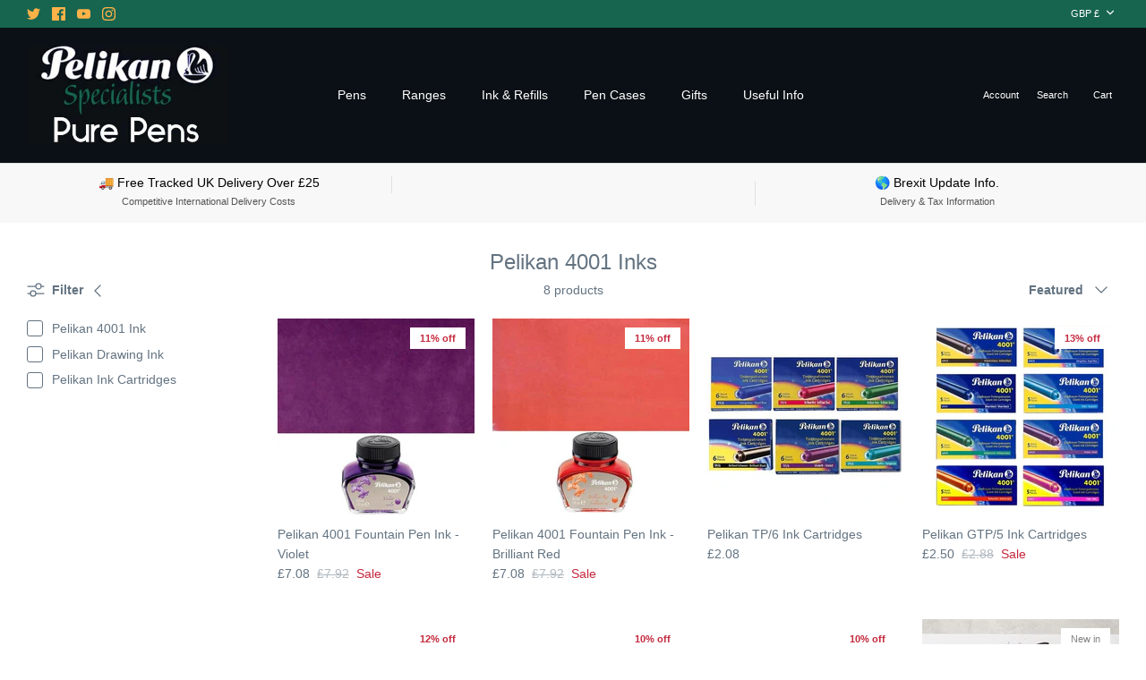

--- FILE ---
content_type: text/javascript
request_url: https://www.pelikanpens.co.uk/cdn/shop/t/7/assets/globo.menu.items.js?v=183351003734650127071630070214
body_size: 4650
content:
window.GloboMenuConfig={theme:{theme_store_id:568,theme_version:null},replacement:{type:"selector",main_menu:"main-menu",mobile_menu:"main-menu",main_menu_selector:".logo-area__left__inner .navigation ul.navigation__tier-1",mobile_menu_selector:".mobile-navigation-drawer ul.navigation__tier-1"},settings:{general:{responsive:"50",transition:"fade",transition_speed:"300",transition_delay:"150",align:"center",trigger:"hover",search:!1,indicators:!0,menu_lineheight:"50",menu_padding:"20",dropdown_lineheight:"50",tab_lineheight:"50",linklist_lineheight:"30",desktop_sticky_header:!1,mobile_sticky_header:!0,border:!1,submenu_border:!0,mobile_trigger:"click",carousel_auto_play:!0,carousel_loop:!1,mobile_border:!0,lazy_load_enable:!1,login:!1,register:!1,account:!1,logout:!1,mobile_hide_linklist_submenu:!0,loginText:"Log In",hidewatermark:!1},font:{menu_fontfamily_custom:!1,menu_fontfamily:"Work Sans",menu_fontfamily_2:"Lato",menu_fontsize:"14",menu_fontweight:"400",submenu_heading_fontfamily_custom:!1,submenu_heading_fontfamily:"Work Sans",submenu_heading_fontfamily_2:"Bitter",submenu_heading_fontsize:"14",submenu_heading_fontweight:"600",submenu_text_fontfamily_custom:!1,submenu_text_fontfamily:"Work Sans",submenu_text_fontfamily_2:"Arimo",submenu_text_fontsize:"13",submenu_text_fontweight:"400",submenu_description_fontfamily_custom:!1,submenu_description_fontfamily:"Work Sans",submenu_description_fontfamily_2:"Indie Flower",submenu_description_fontsize:"12",submenu_description_fontweight:"400",tab_fontfamily_custom:!1,tab_fontfamily:"Work Sans",tab_fontfamily_2:"Lato",tab_fontsize:"14",tab_fontweight:"500"},color:{menu_background:"rgba(255, 255, 255, 1)",menu_background_hover:"rgba(192, 192, 192, 1)",menu_border:"rgba(0, 0, 0, 1)",menu_text:"rgba(0, 0, 0, 1)",menu_text_hover:"#f6f1f1",submenu_background:"rgba(229, 229, 229, 1)",submenu_border:"rgba(217, 216, 216, 1)",submenu_heading:"rgba(0, 0, 0, 1)",submenu_text:"#313131",submenu_text_hover:"#000000",submenu_description:"#969696",submenu_description_hover:"#4d5bcd",tab_background_hover:"#d9d9d9",tab_heading_color:"#202020",tab_heading_active_color:"#000000",sale_text_color:"#ffffff",sale_background_color:"#ec523e",soldout_text_color:"#757575",soldout_background_color:"#d5d5d5"},language:{name:"Name",email:"Email",phone:"Phone Number",message:"Message",send:"Send",add_to_cart:"Add to cart",view:"View details",sale:"Sale",sold_out:"Sold out",search:"Search for..."}}},window.GloboMenuConfig.items=[{title:"Pens",url:null,level:0,icon:null,submenu:{type:"aliexpress",alignment:"full",items:[{type:"tabs",width:"full",alignment:"left",submenu:{items:[{title:"Best Sellers",url:"/collections/best-selling-collection",submenu:{items:[]}},{title:"All Fountain Pens",submenu:{items:[{type:"image",image:"1614956016_0.jpg",width:4,title:"Popular Fountain Pens",url:"/collections/fountain-pens",targetBlank:!1,description:"Our most popular fountain pens"},{type:"image",image:"1614956200_0.jpg",width:4,title:"Demonstrator Fountain Pens",description:"Transparent pens",url:"/collections/demonstrator-fountain-pens",targetBlank:!1},{type:"image",image:"1614956267_0.jpg",width:4,title:"Flex Nib Pens",description:"For drawing and calligraphy",url:"https://www.purepens.co.uk/collections/flexible-nib-fountain-pens",targetBlank:!1},{type:"links",width:3,submenu:{items:[{title:"Featured Brands",url:null,is_heading:!0,targetBlank:!1,description:null},{title:"Noodler's Fountain Pens",url:"/collections/noodlers-pens-and-inks",targetBlank:!1},{title:"Jinhao Fountain Pens",url:"/collections/jinhao",targetBlank:!1}]}},{type:"links",width:3,submenu:{items:[{title:"Our Favourites",url:null,is_heading:!0,targetBlank:!1},{title:"Kaweco",url:"/collections/kaweco",targetBlank:!1},{title:"TWSBI",url:"/collections/twsbi",icon:null,image:null,description:null},{title:"Pelikan",url:"/collections/pelikan",icon:null,image:null,description:null}]}},{type:"links",width:3,submenu:{items:[{title:"Noodler's Flex Pens",url:null,is_heading:!0,targetBlank:!1},{title:"Noodler's Ahab Fountain Pens",url:"/collections/noodlers-ahab-fountain-pens"},{title:"Noodler's Nib Creaper Fountain Pens",url:"/collections/noodlers-nib-creaper-fountain-pens"}]}},{type:"links",width:3,submenu:{items:[{title:"Featured Pens",url:"#",is_heading:!0},{title:"Jinhao 'Shark' Fountain Pen",url:"/collections/jinhao-993-shark-fountain-pens",targetBlank:!1},{title:"TWSBI Eco Fountain Pens",url:"/collections/twsbi-eco-fountain-pen",icon:null,image:null,description:null}]}}]},url:"/collections/all-fountain-pens",targetBlank:!1,description:null},{title:"All Ballpoint Pens",submenu:{items:[{type:"links",width:4,submenu:{items:[{title:"Featured Brands",is_heading:!0},{title:"Our Favourite Ball Pens",url:"/collections/our-favourite-ball-pens"},{title:"Everyday Value Pens",url:"/collections/our-favourite-everyday-value-pens",icon:null,image:null,description:null,targetBlank:!1},{title:"Parker Jotters",url:"/collections/parker-jotter-ball-pens",targetBlank:!1},{title:"Hugo Boss",url:"/collections/hugo-boss",targetBlank:!1},{title:"Cross",url:"/collections/cross-popular-bp",targetBlank:!1},{title:"Faber-Castell",url:"/collections/faber-castell-popular-bp",targetBlank:!1}]}},{type:"image",image:"1614955867_0.jpg",width:4,title:"Ballograf",url:"/collections/ballograf",targetBlank:!1,description:"Great value, Swedish made pens"},{type:"image",image:"1597834607_0.jpg",width:4,title:"Caran d'Ache '849'",url:"/collections/caran-dache-849-ball-pen-collection",targetBlank:!1,description:"Design classic, Made in Switzerland"}]},url:"/collections/all-ballpoint-pens",targetBlank:!1,description:null},{title:"All Rollerball Pens",submenu:{items:[{type:"image",image:"1597834777_0.jpg",width:4,title:"Yookers Refillable Fibre Pens",url:"/collections/yookers",targetBlank:!1},{type:"links",width:4,submenu:{items:[{title:"Popular Rollerball Pens",is_heading:!0,url:null,targetBlank:!1},{title:"Our Favourite Rollerball Pens",url:"/collections/favourite-rollerballs",icon:null,image:null,description:null},{title:"Everyday Value Pens",url:"/collections/our-favourite-everyday-value-pens",resourceType:"collection",handle:"our-favourite-everyday-value-pens",id:"129667596365"},{title:"Parker Rollerball Pens",url:"/collections/parker-popular-rb",targetBlank:!1},{title:"Cross Rollerball Pens",url:"/collections/cross-popular-rb",icon:null,image:null,description:null},{title:"Pentel EnerGel Pen",url:"/collections/pentel-energel-pen"},{title:"Rollerball Refills",url:"/collections/rollerball-refills",targetBlank:!1}]}},{type:"image",image:"1614956435_0.jpg",width:4,title:"Cross Wanderlust Rollerballs",url:"https://www.purepens.co.uk/collections/cross-pens/cross-wanderlust-range",targetBlank:!1}]},url:"/collections/all-rollerball-pens",targetBlank:!1,description:null},{title:"All Mechanical Pencils",url:"/collections/all-mechanical-pencils"},{title:"Calligraphy Pens",url:"/collections/calligraphy-pens",submenu:{items:[{type:"image",image:"1616171263_0.jpg",width:3,title:"Brush Pens",url:"/collections/all-brush-pens",targetBlank:!1,noPadding:!1},{type:"image",image:"1616171278_0.jpg",width:3,title:"Dip Pens",url:"/collections/all-dip-pens",targetBlank:!1},{type:"image",image:"1616171769_0.jpg",width:3,title:"Fineliner Pens",url:"/collections/all-fineliner-pens",targetBlank:!1},{type:"image",image:"1616172806_0.jpg",width:3,title:"Fude Pens",url:"/collections/all-fude-pens",targetBlank:!1}]}},{title:"Preowned Pens",url:"/collections/used-pens"},{title:"Children's Pens & Pencils",url:"/collections/childrens-pens",submenu:{items:[{type:"links",width:3,submenu:{items:[{title:"Arts & Crafts",is_heading:!0},{title:"Faber-Castell Colouring Pencils",url:"/collections/faber-castell-playing-learning",targetBlank:!1},{title:"Koh-i-Noor Pencils",url:"/collections/koh-i-noor",targetBlank:!1},{title:"Faber-Castell Sparkle Pencils",url:"/collections/faber-castell-grip-sparkle-pencils",icon:null,image:null,description:null},{title:"Faber-Castell 'Perfect Pencil'",url:"/collections/faber-castell-perfect-pencils",icon:null,image:null,description:null}]}},{type:"links",width:3,submenu:{items:[{title:"Pens",is_heading:!0},{title:"Sakura Gelly Roll Pens",url:"/collections/sakura-gelly-roll-gel-pens",targetBlank:!1},{title:"Parker Jotter",url:"/collections/parker-jotter-ball-pens",icon:null,image:null,description:null,targetBlank:!1},{title:"Faber-Castell 'Grip' Range",url:"/collections/faber-castell-grip-ball-pens",icon:null,image:null,description:null}]}},{type:"links",width:3,submenu:{items:[{title:"Fountain Pens",is_heading:!0},{title:"Pelikan Pelikano",url:"/collections/pelikan-pelikano-fountain-pens",targetBlank:!1},{title:"Faber-Castell School Pens",url:"/collections/faber-castell-school-fountain-pens",targetBlank:!1},{title:"Kaweco Perkeo",url:"/collections/kaweco-perkeo-pens",icon:null,image:null,description:null},{title:"Jinhao 'Shark'",url:"/collections/jinhao-993-shark-fountain-pens",icon:null,image:null,description:null}]}},{type:"links",width:3,submenu:{items:[{title:"Accessories",is_heading:!0},{title:"Pencil Cases",url:"/collections/all-pencil-cases",targetBlank:!1},{title:"Sharpeners & Erasers",url:"/collections/sharpeners-erasers",targetBlank:!1},{title:"Fountain Pen Ink Erasers",url:"/collections/fountain-pen-ink-erasers",icon:null,image:null,description:null,targetBlank:!1},{title:"Fountain Pen Ink Cartridges",url:"/collections/ink-cartridges",icon:null,image:null,description:null,targetBlank:!1}]}}]}}]}}]},color:{textColor:"rgba(0, 0, 0, 1)",backgroundColor:"rgba(255, 255, 255, 1)",textHoverColor:"rgba(0, 0, 0, 1)",backgroundHoverColor:"rgba(177, 177, 177, 1)"},targetBlank:!1,badge:{title:null,color:"#FFFFFF",backgroundColor:"#0693E3"},active:!1},{title:"Brands",url:null,level:0,icon:null,submenu:{type:"mega",alignment:"full",items:[{type:"links",width:3,submenu:{items:[{title:"A - F",is_heading:!0},{title:"Aston Leather Cases",url:"/collections/aston-leather-cases",targetBlank:!1},{title:"Ballograf Pens",url:"/collections/ballograf",targetBlank:!1},{title:"Bobino Accessories",url:"/collections/bobino",icon:null,image:null,description:null},{title:"Caran d'Ache Pens",url:"/collections/caran-dache-pens",icon:null,image:null,description:null},{title:"Clairefontaine",url:"/collections/clairefontaine",icon:null,image:null,description:null},{title:"Crayon Bug",url:"/collections/the-crayon-bug"},{title:"Cross Pens",url:"/collections/cross-pens",icon:null,image:null,description:null},{title:"Colorverse Ink",url:"/collections/colorverse-ink",icon:null,image:null,description:null},{title:"Conklin Pens",url:"/collections/conklin-pens",icon:null,image:null,description:null},{title:"Copic Marker Pens",url:"/collections/copic-marker-pens",icon:null,image:null,description:null},{title:"De Atramentis Ink",url:"/collections/de-atramentis",icon:null,image:null,description:null},{title:"Diamine Inks",url:"/collections/diamine-inks",icon:null,image:null,description:null,badge:{title:null,color:"#FFFFFF",backgroundColor:"#ff0015"}},{title:"Diplomat Pens",url:"/collections/diplomat",icon:null,image:null,description:null},{title:"Esterbrook Pens",url:"/collections/esterbrook-pens",badge:{title:null,color:"#FFFFFF",backgroundColor:"#e30606"}},{title:"Faber-Castell Pens",url:"/collections/faber-castell",icon:null,image:null,description:null},{title:"Ferrari Pens by Cross",url:"/collections/ferrari-by-cross"},{title:"Ferris Wheel Press Ink",url:"/collections/ferris-wheel-press",icon:null,image:null,description:null,targetBlank:!1},{title:"Field Notes Notebooks",url:"/collections/field-notes",icon:null,image:null,description:null}]}},{type:"links",width:3,submenu:{items:[{title:"G - N",is_heading:!0},{title:"Graf von Faber-Castell",url:"/collections/graf-von-faber-castell",targetBlank:!1},{title:"Hugo Boss",url:"/collections/hugo-boss",targetBlank:!1},{title:"J Herbin Inks",url:"/collections/j-herbin",icon:null,image:null,description:null},{title:"Jinhao Pens",url:"/collections/jinhao",icon:null,image:null,description:null},{title:"Kaweco Pens",url:"/collections/kaweco",icon:null,image:null,description:null},{title:"Keykeepa Multitools",url:"/collections/keykeepa",icon:null,image:null,description:null,badge:{title:null,color:"#FFFFFF",backgroundColor:"#0693E3"}},{title:"Krishna Ink",url:"/collections/krishna-inks",icon:null,image:null,description:null},{title:"KWZ Ink",url:"/collections/kwz",icon:null,image:null,description:null},{title:"Lamy Pens & Inks",url:"/collections/lamy-pens-inks",icon:null,image:null,description:null,targetBlank:!1,badge:{title:null,color:"#FFFFFF",backgroundColor:"#e3060a"}},{title:"Leuchtturm Notebooks",url:"/collections/leuchtturm-1917",icon:null,image:null,description:null},{title:"Lexon Accessories",url:"/collections/lexon",icon:null,image:null,description:null},{title:"Memobottle",url:"/collections/memobottle",icon:null,image:null,description:null},{title:"Moleskine Notebooks",url:"/collections/moleskine",icon:null,image:null,description:null},{title:"Monteverde Inks",url:"/collections/monteverde-usa",resourceType:null,handle:null,id:null},{title:"Montblanc Pens (USED)",url:"/collections/used-mont-blanc",icon:null,image:null,description:null},{title:"Manuscript Pens",url:"/collections/manuscript",icon:null,image:null,description:null},{title:"Narwhal Pens",url:"/collections/narwhal-pens",description:null,badge:{title:null,color:"#FFFFFF",backgroundColor:"#0693E3"}},{title:"Noodler's Pens & Inks",url:"/collections/noodlers-pens-and-inks"}]}},{type:"links",width:3,submenu:{items:[{title:"O - R",is_heading:!0},{title:"Ohh Deer Accessories",url:"/collections/ohh-deer",targetBlank:!1},{title:"Online Pens",url:"/collections/online",targetBlank:!1},{title:"Organics Studio Inks",url:"/collections/organics-studio",icon:null,image:null,description:null},{title:"Parker Pens",url:"/collections/parker",icon:null,image:null,description:null},{title:"Pelikan Pens",url:"/collections/pelikan",icon:null,image:null,description:null},{title:"Pentel Pens",url:"/collections/pentel",icon:null,image:null,description:null},{title:"Pilot Notebooks",url:"/collections/pilot-notebooks",resourceType:"collection",handle:"pilot-notebooks",id:"275387580608",badge:{title:"NEW",color:"#FFFFFF",backgroundColor:"#0693E3"}},{title:"Pilot Pens",url:"/collections/pilot",icon:null,image:null,description:null},{title:"Pineider Pens",url:"/collections/pineider",icon:null,image:null,description:null},{title:"Platinum Pens",url:"/collections/platinum",icon:null,image:null,description:null},{title:"Porsche Design Pens",url:"/collections/porsche-design",icon:null,image:null,description:null},{title:"Private Reserve Ink",url:"/collections/private-reserve",icon:null,image:null,description:null},{title:"Pure Pens Inks",url:"/collections/pure-pens",icon:null,image:null,description:null},{title:"Retro 51",url:"/collections/retro-51",resourceType:"collection",handle:"retro-51",id:"275561906368",badge:{title:"NEW",color:"#FFFFFF",backgroundColor:"#0693E3"}},{title:"Rhodia Notebooks",url:"/collections/rhodia-notebooks",icon:null,image:null,description:null},{title:"Robert Oster Ink",url:"/collections/robert-oster",icon:null,image:null,description:null},{title:"Rohrer & Klingner Ink",url:"/collections/rohrer-klingner",icon:null,image:null,description:null}]}},{type:"links",width:3,submenu:{items:[{title:"S - Z",is_heading:!0},{title:"Sailor Pens",url:"/collections/sailor-pens-inks",targetBlank:!1},{title:"Sakura Pens",url:"/collections/sakura",targetBlank:!1},{title:"Schneider Pens",url:"/collections/schneider",icon:null,image:null,description:null},{title:"Sloane Stationery",url:"/collections/sloane-stationery",icon:null,image:null,description:null},{title:"Sheaffer Pens",url:"/collections/sheaffer",icon:null,image:null,description:null},{title:"ST Dupont",url:"/collections/s-t-dupont",icon:null,image:null,description:null},{title:"Stone Leather Cases",url:"/collections/stone-leather",resourceType:null,handle:null,id:null},{title:"Tombow Pens",url:"/collections/tombow",icon:null,image:null,description:null},{title:"Tomoe River Paper",url:"/collections/tomoe-river-paper",icon:null,image:null,description:null},{title:"Troublemaker Inks",url:"/collections/troublemaker-inks"},{title:"TWSBI Pens & Ink",url:"/collections/twsbi",icon:null,image:null,description:null},{title:"Yookers Pens",url:"/collections/yookers",icon:null,image:null,description:null,badge:{title:null,color:"#FFFFFF",backgroundColor:"#fb041e"}},{title:"Van Dieman's Ink",url:"/collections/van-diemans-ink",icon:null,image:null,description:null,active:!1,badge:{title:"NEW",color:"#FFFFFF",backgroundColor:"#0693E3"}},{title:"Vinta Inks",url:"/collections/vinta-inks",icon:null,image:null,description:null,badge:{title:"NEW",color:"#FFFFFF",backgroundColor:"#0693E3"}},{title:"Visconti Pens",url:"/collections/visconti",icon:null,image:null,description:null},{title:"Waterman Pens",url:"/collections/waterman",icon:null,image:null,description:null},{title:"Word. Notebooks",url:"/collections/word-notebooks",badge:{title:null,color:"#FFFFFF",backgroundColor:"#0693E3"}}]}}]},color:{textColor:"rgba(0, 0, 0, 1)",backgroundColor:"rgba(255, 255, 255, 1)",textHoverColor:"rgba(0, 0, 0, 1)",backgroundHoverColor:"rgba(177, 177, 177, 1)"},targetBlank:!1,badge:{title:null,color:"#FFFFFF",backgroundColor:"#0693E3"}},{title:"Inks",url:null,level:0,icon:null,submenu:{type:"aliexpress",alignment:"full",items:[{type:"tabs",width:"full",alignment:"left",submenu:{items:[{title:"By Colour/Type",url:"/pages/ink-colour-type",submenu:{items:[{type:"links",width:4,submenu:{items:[{title:".",is_heading:!1,url:"/collections/blue-inks",image:null,badge:{title:"BLUE Inks",color:"#ffffff",backgroundColor:"#00a5ff"}},{title:".",badge:{title:"BLACK Inks",color:"#ffffff",backgroundColor:"#000000"},url:"https://www.purepens.co.uk/collections/black-inks",targetBlank:!1},{title:".",badge:{title:"Blue-Black Inks",color:"#ffffff",backgroundColor:"#00088e"},url:"https://www.purepens.co.uk/collections/blue-black-inks",targetBlank:!1},{title:".",badge:{title:"RED Inks",color:"#ffffff",backgroundColor:"#ff0000"},url:"https://www.purepens.co.uk/collections/red-inks",targetBlank:!1},{title:".",url:"https://www.purepens.co.uk/collections/green-inks",icon:null,image:null,description:null,badge:{title:"GREEN Inks",color:"#ffffff",backgroundColor:"#009b4c"},targetBlank:!1},{title:".",url:"https://www.purepens.co.uk/collections/purple-inks",icon:null,image:null,description:null,badge:{title:"PURPLE Inks",color:"#FFFFFF",backgroundColor:"#8000c0"},targetBlank:!1},{title:".",url:"https://www.purepens.co.uk/collections/grey-inks",icon:null,image:null,description:null,badge:{title:"GREY Inks",color:"#FFFFFF",backgroundColor:"#989898"},targetBlank:!1},{title:".",url:"https://www.purepens.co.uk/collections/brown-inks",icon:null,image:null,description:null,badge:{title:"BROWN Inks",color:"#FFFFFF",backgroundColor:"#805300"},targetBlank:!1},{title:".",url:"https://www.purepens.co.uk/collections/pink-inks",icon:null,image:null,description:null,badge:{title:"PINK Inks",color:"#000000",backgroundColor:"#f16cff"},targetBlank:!1},{title:".",url:"https://www.purepens.co.uk/collections/yellow-inks",icon:null,image:null,description:null,targetBlank:!1,badge:{title:"YELLOW Inks",color:"#000000",backgroundColor:"#fffc27"}},{title:".",url:"https://www.purepens.co.uk/collections/orange-inks",icon:null,image:null,description:null,badge:{title:"ORANGE Inks",color:"#000000",backgroundColor:"#e3a106"},targetBlank:!1}]}},{type:"image",image:"1597841381_0.jpg",width:4,title:"Waterproof Inks",description:"Waterproof and indelible inks for use on paper - some of which are also resistant to bleach or UV light, preventing fading over time",url:"https://www.purepens.co.uk/collections/waterproof-inks",targetBlank:!1},{type:"image",image:"1597841477_0.jpg",width:4,title:"Sheening Inks",description:"Inks which have an iridescence on paper, giving a two tone appearance once dry",url:"https://www.purepens.co.uk/collections/sheening-inks",targetBlank:!1},{type:"image",image:"1597841464_0.jpg",width:4,title:"Shading Inks",description:"Inks which appear darker and richer where more ink is laid down. Great for expressive writing or artists",url:"https://www.purepens.co.uk/collections/shading-inks",targetBlank:!1},{type:"image",image:"1597841491_0.jpg",width:4,title:"Glittery Inks",description:"Inks which has small glittery particles inside so the dried ink has a metallic finish. Suitable for fountain pen",url:"https://www.purepens.co.uk/collections/glittery-inks",targetBlank:!1},{type:"image",image:"1597841501_0.jpg",width:4,title:"Scented Inks",class:"gm-image-1",description:"Ink with an added level of depth - scent! Floral or food smells are the most popular",url:"https://www.purepens.co.uk/collections/scented-inks",targetBlank:!1}]},targetBlank:!1},{title:"Best Selling Inks",url:"/collections/best-selling-ink",submenu:{items:[{type:"image",image:"1614956563_0.jpg",width:3,title:"Noodler's Inks",url:"/collections/all-noodlers-ink",targetBlank:!1,description:"Unique fountain pen inks handmade in Massachusetts by Nathan Tardif. Available in dozens of colours and with unique features"},{type:"image",image:"1614956609_0.jpg",width:3,title:"Diamine Inks",url:"/collections/diamine-inks",targetBlank:!1,description:"English manufacturer of ink since 1864 - makes over 200 different colours! Great value and choice of bottle sizes"},{type:"image",image:"1614956681_0.jpg",width:3,title:"Pure Pens Inks",url:"/collections/pure-pens-ink",targetBlank:!1,description:"Our own house ink, bottled right here in South Wales. Themed around the colours of the British Isles. Shortlisted for a Stationery Award in 2020."},{type:"image",image:"1614956844_0.jpg",width:3,title:"De Atramentis Document Ink",url:"/collections/de-atramentis-document-inks",targetBlank:!1,description:"Range of permanent ink colours suitable for use in watercolour washes. Made in Germany"}]}},{title:"Ink Samples",url:"/collections/ink-samples"},{title:"Ink Cartridges",url:"/collections/ink-cartridges",submenu:{items:[{type:"collections",width:12,itemWidth:"6",display:"image_above",collections:[{id:"166781354061",title:"International Standard Ink Cartridges",handle:"international-standard-ink-cartridges",image:"https://cdn.shopify.com/s/files/1/0013/9807/9565/collections/international-standard-ink-cartridges-504635.jpg?v=1622558273"},{id:"166781517901",title:"Manufacturer's Specific Ink Cartridges",handle:"manufacturers-specific-ink-cartridges",image:"https://cdn.shopify.com/s/files/1/0013/9807/9565/collections/ParkerInkCartridgeLifestyle.jpg?v=1599218061"}]}]}},{title:"Ink Converters",url:"/collections/ink-converters",submenu:{items:[{type:"collections",width:12,itemWidth:"6",display:"image_above",collections:[{id:"166781878349",title:"International Standard Ink Converters",handle:"international-standard-ink-converters",image:"https://cdn.shopify.com/s/files/1/0013/9807/9565/collections/international-standard-ink-converters-968088.jpg?v=1622558274"},{id:"166782271565",title:"Manufacturer's Specific Ink Converters",handle:"manufacturers-specific-ink-converters",image:"https://cdn.shopify.com/s/files/1/0013/9807/9565/collections/ManufacturerSpecificInkConverters.jpg?v=1599215587"}]}]}},{title:"All Fountain Pen Inks",url:"/collections/fountain-pen-inks"},{title:"Other Pen Refills",url:null,submenu:{items:[{type:"links",width:3,submenu:{items:[{title:"Ball Pen Refills",is_heading:!0,url:"/collections/ball-pen-refills",targetBlank:!1},{title:"Parker Pen Refills",url:"/collections/parker-ball-pen-refills",targetBlank:!1},{title:"Waterman Pen Refills",url:"/collections/waterman-inks-refills",targetBlank:!1},{title:"Cross Pen Refills",url:"/collections/cross-refills-ink-and-converters",icon:null,image:null,description:null}]}},{type:"links",width:3,submenu:{items:[{title:"Rollerball Pen Refills",is_heading:!0,url:"/collections/rollerball-refills",targetBlank:!1},{title:"Pelikan Pen Refills",url:"/collections/pelikan-rollerball-pen-refills",targetBlank:!1},{title:"Sheaffer Pen Refills",url:"/collections/sheaffer-rollerball-refills",targetBlank:!1}]}},{type:"links",width:3,submenu:{items:[{title:"Lead Pencil Refills",is_heading:!0,url:"/collections/lead-pencil-refills",targetBlank:!1},{title:"Faber-Castell Lead Refills",url:"https://www.purepens.co.uk/collections/faber-castell/lead-pencil-refills",targetBlank:!1},{title:"Pentel Orenz Lead Refills",url:"/collections/pentel-orenz-mechanical-pencil",icon:null,image:null,description:null}]}},{type:"image",image:"1598282853_0.jpg",width:3,title:"Parker Pen Refills",class:"gm-image-1",description:"Parker's G2 ball pen refill also fits several other makes of pen - you can see the compatible options here",url:"/collections/parker-g2-type-ball-pen-refills",targetBlank:!1}]},targetBlank:!1},{title:"Empty Ink Bottles",url:"/collections/empty-ink-bottles"}]}}]},color:{textColor:"rgba(0, 0, 0, 1)",backgroundColor:"rgba(255, 255, 255, 1)",textHoverColor:"rgba(0, 0, 0, 1)",backgroundHoverColor:"rgba(177, 177, 177, 1)"},targetBlank:!1,badge:{title:null,color:"#FFFFFF",backgroundColor:"#0693E3"}},{title:"Accessories",url:"#",level:0,icon:null,submenu:{type:"aliexpress",alignment:"full",items:[{type:"tabs",width:"full",alignment:"left",submenu:{items:[{title:"Notebooks",url:"https://www.purepens.co.uk/pages/notebooks",submenu:{items:[{type:"links",width:3,submenu:{items:[{title:"Moleskine Notebooks",url:"https://www.purepens.co.uk/collections/moleskine",icon:null,image:null,description:null,targetBlank:!1},{title:"Tomoe River Paper",url:"/collections/tomoe-river-paper",targetBlank:!1},{title:"Rhodia Notebooks",url:"/collections/rhodia-notebooks-1",icon:null,image:null,description:null,targetBlank:!1},{title:"Bullet Journalling",is_heading:!1,url:"/collections/bullet-journalling",targetBlank:!1},{title:"Fountain Pen Friendly Notebooks",url:"/collections/fountain-pen-friendly-notebooks-and-notepads",resourceType:"collection",handle:"fountain-pen-friendly-notebooks-and-notepads",id:"131502997581"},{title:"Other Notebooks",url:"/collections/other-notebooks",icon:null,image:null,description:null}]}},{type:"image",image:"1598432149_0.jpg",width:3,title:"Field Notes Notebooks",url:"/collections/field-notes",targetBlank:!1,description:"Small, American-made pocket notebooks with a cult following"},{type:"image",image:"1598432251_0.jpg",width:3,title:"Rhodia Notepads",url:"/collections/rhodia-notepads",targetBlank:!1,description:"Great value and quality French made notebooks"},{type:"image",image:"1598432186_0.jpg",width:3,title:"Leuchtturm Notebooks",url:"/collections/leuchtturm-1917",targetBlank:!1,description:"Hardback German notebooks in all the colours of the rainbow"}]},targetBlank:!1},{title:"Pen Cases",url:"https://www.purepens.co.uk/pages/pen-cases",submenu:{items:[]},targetBlank:!1},{title:"Servicing Accessories",url:"https://www.purepens.co.uk/collections/pure-pens-services-and-accessories",targetBlank:!1}]}}]},color:{textColor:"rgba(0, 0, 0, 1)",backgroundColor:"rgba(255, 255, 255, 1)",textHoverColor:"rgba(0, 0, 0, 1)",backgroundHoverColor:"rgba(177, 177, 177, 1)"},targetBlank:!1,badge:{title:null,color:"#FFFFFF",backgroundColor:"#0693E3"}},{title:"Gifts",url:"/collections/gift-ideas",level:0,submenu:{type:"dropdown",orientation:"vertical",alignment:"left",justifyContent:"left",items:[{title:"Gifts for Him",level:1,submenu:{type:"dropdown",orientation:"vertical",alignment:"left",justifyContent:"left",items:[]},url:"/collections/pen-gifts-for-him",targetBlank:!1,description:"If he's a stationery addict..."},{title:"Gifts for Her",submenu:{type:"dropdown",orientation:"vertical",alignment:"left",items:[]},level:1,url:"/collections/pen-gifts-for-her",targetBlank:!1,description:"If she's a pen geek..."},{title:"Gift Sets",level:1,submenu:{type:"dropdown",orientation:"vertical",alignment:"left",justifyContent:"left",items:[]},url:"/collections/pen-gift-sets",targetBlank:!1,description:"More stationery = more  \u2764\uFE0F"},{title:"Ethical Items",url:"/collections/ethical-items",level:1,submenu:{type:"dropdown",orientation:"vertical",alignment:"left",justifyContent:"left",items:[]},badge:{title:null,color:"#FFFFFF",backgroundColor:"#00a33a"},icon:"leaf",description:"Planet-friendly items"},{title:"Engravable Pens",url:"/collections/engravable-pens",level:1,submenu:{type:"dropdown",orientation:"vertical",alignment:"left",justifyContent:"left",items:[]}}]},image:null,color:{backgroundColor:"rgba(255, 255, 255, 1)",backgroundHoverColor:"rgba(177, 177, 177, 1)",textColor:"rgba(0, 0, 0, 1)",textHoverColor:"rgba(0, 0, 0, 1)"},description:null},{title:"Specials",url:"/pages/back-to-school-sale",icon:null,image:null,description:null,level:0,submenu:{type:"dropdown",orientation:"vertical",alignment:"left",justifyContent:"left",items:[{title:"Back to School Sale",url:"/pages/back-to-school-sale",resourceType:"collection",handle:"back-to-school",id:"165918179405",level:1,submenu:{type:"dropdown",orientation:"vertical",alignment:"left",justifyContent:"left",items:[]},targetBlank:!1},{title:"What's New",level:1,submenu:{type:"dropdown",orientation:"vertical",alignment:"left",justifyContent:"left",items:[]},url:"/collections/new-ranges",targetBlank:!1,description:"The hottest pens & inks RN"},{title:"Clearance",level:1,submenu:{type:"dropdown",orientation:"vertical",alignment:"left",justifyContent:"left",items:[]},url:"/collections/clearance-stationery",targetBlank:!1,description:"End of line & sale items"},{title:"Limited Editions",url:"/collections/limited-editions",level:1,submenu:{type:"dropdown",orientation:"vertical",alignment:"left",justifyContent:"left",items:[]},description:"They won't last long!"},{title:"POTW & IOTW",url:"/collections/pen-of-the-week-ink-of-the-week",icon:null,image:null,description:"Pen and Ink of the week!",level:1,submenu:{type:"dropdown",orientation:"vertical",alignment:"left",justifyContent:"left",items:[]},targetBlank:!1}]},color:{backgroundColor:"rgba(255, 255, 255, 1)",backgroundHoverColor:"rgba(177, 177, 177, 1)",textColor:"rgba(0, 0, 0, 1)",textHoverColor:"rgba(0, 0, 0, 1)"},badge:{title:null,color:"#FFFFFF",backgroundColor:"#0693E3"},targetBlank:!1}],window.GloboMenuConfig.encode="0f271364cb405ebdb1eb60abc6522228";
//# sourceMappingURL=/cdn/shop/t/7/assets/globo.menu.items.js.map?v=183351003734650127071630070214
